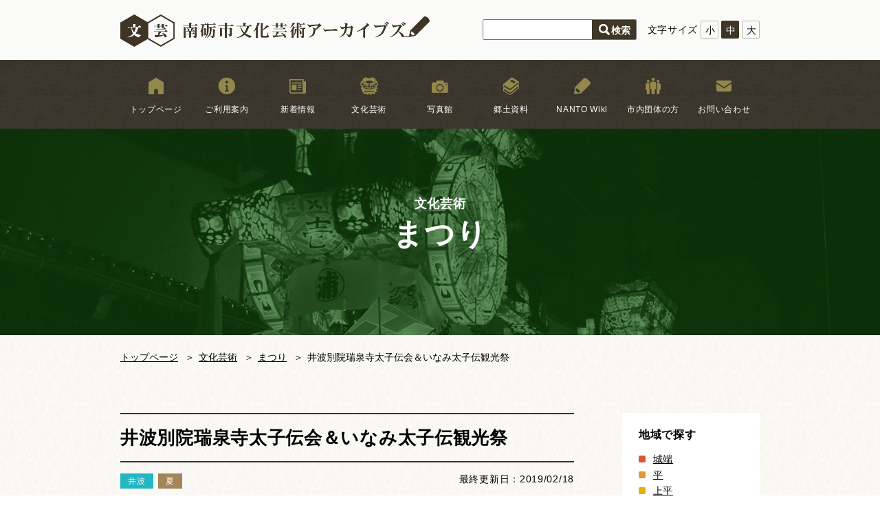

--- FILE ---
content_type: text/html; charset=UTF-8
request_url: https://culture-archives.city.nanto.toyama.jp/culture/matsuri/matsuri0013/
body_size: 9066
content:

<!-- Header -->
<!doctype html>
<html lang="ja">

<head>
	<meta charset="utf-8">
	<meta http-equiv="x-ua-compatible" content="ie=edge">
	<title>南砺市文化芸術アーカイブズ</title>
	<meta name="description" content="">
	<meta name="author" content="mdm-adachi">
	<meta name="viewport" content="width=device-width, initial-scale=1, shrink-to-fit=no">


<link rel="apple-touch-icon" href="img/icon.png">
<link rel="shortcut icon" href="img/favicon.ico">


	<link rel="stylesheet" href="https://culture-archives.city.nanto.toyama.jp/wp/wp-content/themes/wp_nantoarchive/style.css">
	<link rel="stylesheet" href="https://culture-archives.city.nanto.toyama.jp/wp/wp-content/themes/wp_nantoarchive/css/normalize.css">
	<link rel="stylesheet" href="https://culture-archives.city.nanto.toyama.jp/wp/wp-content/themes/wp_nantoarchive/vendor/slick/slick/slick.css">
	<link rel="stylesheet" href="https://culture-archives.city.nanto.toyama.jp/wp/wp-content/themes/wp_nantoarchive/vendor/slick/slick/slick-theme.css">
	<link rel="stylesheet" href="https://culture-archives.city.nanto.toyama.jp/wp/wp-content/themes/wp_nantoarchive/css/main.css?ver=20230721">
	<link rel="stylesheet" href="https://culture-archives.city.nanto.toyama.jp/wp/wp-content/themes/wp_nantoarchive/css/main-add.css?ver=20240129">

	
	<meta name='robots' content='max-image-preview:large' />
<link rel='dns-prefetch' href='//cdn.jsdelivr.net' />
<link rel='dns-prefetch' href='//s.w.org' />
<script type="text/javascript">
window._wpemojiSettings = {"baseUrl":"https:\/\/s.w.org\/images\/core\/emoji\/14.0.0\/72x72\/","ext":".png","svgUrl":"https:\/\/s.w.org\/images\/core\/emoji\/14.0.0\/svg\/","svgExt":".svg","source":{"concatemoji":"https:\/\/culture-archives.city.nanto.toyama.jp\/wp\/wp-includes\/js\/wp-emoji-release.min.js?ver=6.0.11"}};
/*! This file is auto-generated */
!function(e,a,t){var n,r,o,i=a.createElement("canvas"),p=i.getContext&&i.getContext("2d");function s(e,t){var a=String.fromCharCode,e=(p.clearRect(0,0,i.width,i.height),p.fillText(a.apply(this,e),0,0),i.toDataURL());return p.clearRect(0,0,i.width,i.height),p.fillText(a.apply(this,t),0,0),e===i.toDataURL()}function c(e){var t=a.createElement("script");t.src=e,t.defer=t.type="text/javascript",a.getElementsByTagName("head")[0].appendChild(t)}for(o=Array("flag","emoji"),t.supports={everything:!0,everythingExceptFlag:!0},r=0;r<o.length;r++)t.supports[o[r]]=function(e){if(!p||!p.fillText)return!1;switch(p.textBaseline="top",p.font="600 32px Arial",e){case"flag":return s([127987,65039,8205,9895,65039],[127987,65039,8203,9895,65039])?!1:!s([55356,56826,55356,56819],[55356,56826,8203,55356,56819])&&!s([55356,57332,56128,56423,56128,56418,56128,56421,56128,56430,56128,56423,56128,56447],[55356,57332,8203,56128,56423,8203,56128,56418,8203,56128,56421,8203,56128,56430,8203,56128,56423,8203,56128,56447]);case"emoji":return!s([129777,127995,8205,129778,127999],[129777,127995,8203,129778,127999])}return!1}(o[r]),t.supports.everything=t.supports.everything&&t.supports[o[r]],"flag"!==o[r]&&(t.supports.everythingExceptFlag=t.supports.everythingExceptFlag&&t.supports[o[r]]);t.supports.everythingExceptFlag=t.supports.everythingExceptFlag&&!t.supports.flag,t.DOMReady=!1,t.readyCallback=function(){t.DOMReady=!0},t.supports.everything||(n=function(){t.readyCallback()},a.addEventListener?(a.addEventListener("DOMContentLoaded",n,!1),e.addEventListener("load",n,!1)):(e.attachEvent("onload",n),a.attachEvent("onreadystatechange",function(){"complete"===a.readyState&&t.readyCallback()})),(e=t.source||{}).concatemoji?c(e.concatemoji):e.wpemoji&&e.twemoji&&(c(e.twemoji),c(e.wpemoji)))}(window,document,window._wpemojiSettings);
</script>
<style type="text/css">
img.wp-smiley,
img.emoji {
	display: inline !important;
	border: none !important;
	box-shadow: none !important;
	height: 1em !important;
	width: 1em !important;
	margin: 0 0.07em !important;
	vertical-align: -0.1em !important;
	background: none !important;
	padding: 0 !important;
}
</style>
	<link rel='stylesheet' id='wp-block-library-css'  href='https://culture-archives.city.nanto.toyama.jp/wp/wp-includes/css/dist/block-library/style.min.css?ver=6.0.11' type='text/css' media='all' />
<style id='global-styles-inline-css' type='text/css'>
body{--wp--preset--color--black: #000000;--wp--preset--color--cyan-bluish-gray: #abb8c3;--wp--preset--color--white: #ffffff;--wp--preset--color--pale-pink: #f78da7;--wp--preset--color--vivid-red: #cf2e2e;--wp--preset--color--luminous-vivid-orange: #ff6900;--wp--preset--color--luminous-vivid-amber: #fcb900;--wp--preset--color--light-green-cyan: #7bdcb5;--wp--preset--color--vivid-green-cyan: #00d084;--wp--preset--color--pale-cyan-blue: #8ed1fc;--wp--preset--color--vivid-cyan-blue: #0693e3;--wp--preset--color--vivid-purple: #9b51e0;--wp--preset--gradient--vivid-cyan-blue-to-vivid-purple: linear-gradient(135deg,rgba(6,147,227,1) 0%,rgb(155,81,224) 100%);--wp--preset--gradient--light-green-cyan-to-vivid-green-cyan: linear-gradient(135deg,rgb(122,220,180) 0%,rgb(0,208,130) 100%);--wp--preset--gradient--luminous-vivid-amber-to-luminous-vivid-orange: linear-gradient(135deg,rgba(252,185,0,1) 0%,rgba(255,105,0,1) 100%);--wp--preset--gradient--luminous-vivid-orange-to-vivid-red: linear-gradient(135deg,rgba(255,105,0,1) 0%,rgb(207,46,46) 100%);--wp--preset--gradient--very-light-gray-to-cyan-bluish-gray: linear-gradient(135deg,rgb(238,238,238) 0%,rgb(169,184,195) 100%);--wp--preset--gradient--cool-to-warm-spectrum: linear-gradient(135deg,rgb(74,234,220) 0%,rgb(151,120,209) 20%,rgb(207,42,186) 40%,rgb(238,44,130) 60%,rgb(251,105,98) 80%,rgb(254,248,76) 100%);--wp--preset--gradient--blush-light-purple: linear-gradient(135deg,rgb(255,206,236) 0%,rgb(152,150,240) 100%);--wp--preset--gradient--blush-bordeaux: linear-gradient(135deg,rgb(254,205,165) 0%,rgb(254,45,45) 50%,rgb(107,0,62) 100%);--wp--preset--gradient--luminous-dusk: linear-gradient(135deg,rgb(255,203,112) 0%,rgb(199,81,192) 50%,rgb(65,88,208) 100%);--wp--preset--gradient--pale-ocean: linear-gradient(135deg,rgb(255,245,203) 0%,rgb(182,227,212) 50%,rgb(51,167,181) 100%);--wp--preset--gradient--electric-grass: linear-gradient(135deg,rgb(202,248,128) 0%,rgb(113,206,126) 100%);--wp--preset--gradient--midnight: linear-gradient(135deg,rgb(2,3,129) 0%,rgb(40,116,252) 100%);--wp--preset--duotone--dark-grayscale: url('#wp-duotone-dark-grayscale');--wp--preset--duotone--grayscale: url('#wp-duotone-grayscale');--wp--preset--duotone--purple-yellow: url('#wp-duotone-purple-yellow');--wp--preset--duotone--blue-red: url('#wp-duotone-blue-red');--wp--preset--duotone--midnight: url('#wp-duotone-midnight');--wp--preset--duotone--magenta-yellow: url('#wp-duotone-magenta-yellow');--wp--preset--duotone--purple-green: url('#wp-duotone-purple-green');--wp--preset--duotone--blue-orange: url('#wp-duotone-blue-orange');--wp--preset--font-size--small: 13px;--wp--preset--font-size--medium: 20px;--wp--preset--font-size--large: 36px;--wp--preset--font-size--x-large: 42px;}.has-black-color{color: var(--wp--preset--color--black) !important;}.has-cyan-bluish-gray-color{color: var(--wp--preset--color--cyan-bluish-gray) !important;}.has-white-color{color: var(--wp--preset--color--white) !important;}.has-pale-pink-color{color: var(--wp--preset--color--pale-pink) !important;}.has-vivid-red-color{color: var(--wp--preset--color--vivid-red) !important;}.has-luminous-vivid-orange-color{color: var(--wp--preset--color--luminous-vivid-orange) !important;}.has-luminous-vivid-amber-color{color: var(--wp--preset--color--luminous-vivid-amber) !important;}.has-light-green-cyan-color{color: var(--wp--preset--color--light-green-cyan) !important;}.has-vivid-green-cyan-color{color: var(--wp--preset--color--vivid-green-cyan) !important;}.has-pale-cyan-blue-color{color: var(--wp--preset--color--pale-cyan-blue) !important;}.has-vivid-cyan-blue-color{color: var(--wp--preset--color--vivid-cyan-blue) !important;}.has-vivid-purple-color{color: var(--wp--preset--color--vivid-purple) !important;}.has-black-background-color{background-color: var(--wp--preset--color--black) !important;}.has-cyan-bluish-gray-background-color{background-color: var(--wp--preset--color--cyan-bluish-gray) !important;}.has-white-background-color{background-color: var(--wp--preset--color--white) !important;}.has-pale-pink-background-color{background-color: var(--wp--preset--color--pale-pink) !important;}.has-vivid-red-background-color{background-color: var(--wp--preset--color--vivid-red) !important;}.has-luminous-vivid-orange-background-color{background-color: var(--wp--preset--color--luminous-vivid-orange) !important;}.has-luminous-vivid-amber-background-color{background-color: var(--wp--preset--color--luminous-vivid-amber) !important;}.has-light-green-cyan-background-color{background-color: var(--wp--preset--color--light-green-cyan) !important;}.has-vivid-green-cyan-background-color{background-color: var(--wp--preset--color--vivid-green-cyan) !important;}.has-pale-cyan-blue-background-color{background-color: var(--wp--preset--color--pale-cyan-blue) !important;}.has-vivid-cyan-blue-background-color{background-color: var(--wp--preset--color--vivid-cyan-blue) !important;}.has-vivid-purple-background-color{background-color: var(--wp--preset--color--vivid-purple) !important;}.has-black-border-color{border-color: var(--wp--preset--color--black) !important;}.has-cyan-bluish-gray-border-color{border-color: var(--wp--preset--color--cyan-bluish-gray) !important;}.has-white-border-color{border-color: var(--wp--preset--color--white) !important;}.has-pale-pink-border-color{border-color: var(--wp--preset--color--pale-pink) !important;}.has-vivid-red-border-color{border-color: var(--wp--preset--color--vivid-red) !important;}.has-luminous-vivid-orange-border-color{border-color: var(--wp--preset--color--luminous-vivid-orange) !important;}.has-luminous-vivid-amber-border-color{border-color: var(--wp--preset--color--luminous-vivid-amber) !important;}.has-light-green-cyan-border-color{border-color: var(--wp--preset--color--light-green-cyan) !important;}.has-vivid-green-cyan-border-color{border-color: var(--wp--preset--color--vivid-green-cyan) !important;}.has-pale-cyan-blue-border-color{border-color: var(--wp--preset--color--pale-cyan-blue) !important;}.has-vivid-cyan-blue-border-color{border-color: var(--wp--preset--color--vivid-cyan-blue) !important;}.has-vivid-purple-border-color{border-color: var(--wp--preset--color--vivid-purple) !important;}.has-vivid-cyan-blue-to-vivid-purple-gradient-background{background: var(--wp--preset--gradient--vivid-cyan-blue-to-vivid-purple) !important;}.has-light-green-cyan-to-vivid-green-cyan-gradient-background{background: var(--wp--preset--gradient--light-green-cyan-to-vivid-green-cyan) !important;}.has-luminous-vivid-amber-to-luminous-vivid-orange-gradient-background{background: var(--wp--preset--gradient--luminous-vivid-amber-to-luminous-vivid-orange) !important;}.has-luminous-vivid-orange-to-vivid-red-gradient-background{background: var(--wp--preset--gradient--luminous-vivid-orange-to-vivid-red) !important;}.has-very-light-gray-to-cyan-bluish-gray-gradient-background{background: var(--wp--preset--gradient--very-light-gray-to-cyan-bluish-gray) !important;}.has-cool-to-warm-spectrum-gradient-background{background: var(--wp--preset--gradient--cool-to-warm-spectrum) !important;}.has-blush-light-purple-gradient-background{background: var(--wp--preset--gradient--blush-light-purple) !important;}.has-blush-bordeaux-gradient-background{background: var(--wp--preset--gradient--blush-bordeaux) !important;}.has-luminous-dusk-gradient-background{background: var(--wp--preset--gradient--luminous-dusk) !important;}.has-pale-ocean-gradient-background{background: var(--wp--preset--gradient--pale-ocean) !important;}.has-electric-grass-gradient-background{background: var(--wp--preset--gradient--electric-grass) !important;}.has-midnight-gradient-background{background: var(--wp--preset--gradient--midnight) !important;}.has-small-font-size{font-size: var(--wp--preset--font-size--small) !important;}.has-medium-font-size{font-size: var(--wp--preset--font-size--medium) !important;}.has-large-font-size{font-size: var(--wp--preset--font-size--large) !important;}.has-x-large-font-size{font-size: var(--wp--preset--font-size--x-large) !important;}
</style>
<link rel='stylesheet' id='wp-pagenavi-css'  href='https://culture-archives.city.nanto.toyama.jp/wp/wp-content/plugins/wp-pagenavi/pagenavi-css.css?ver=2.70' type='text/css' media='all' />
<link rel="https://api.w.org/" href="https://culture-archives.city.nanto.toyama.jp/wp-json/" /><link rel="alternate" type="application/json" href="https://culture-archives.city.nanto.toyama.jp/wp-json/wp/v2/culture/651" /><link rel="EditURI" type="application/rsd+xml" title="RSD" href="https://culture-archives.city.nanto.toyama.jp/wp/xmlrpc.php?rsd" />
<link rel="wlwmanifest" type="application/wlwmanifest+xml" href="https://culture-archives.city.nanto.toyama.jp/wp/wp-includes/wlwmanifest.xml" /> 
<meta name="generator" content="WordPress 6.0.11" />
<link rel="canonical" href="https://culture-archives.city.nanto.toyama.jp/culture/matsuri/matsuri0013/" />
<link rel='shortlink' href='https://culture-archives.city.nanto.toyama.jp/?p=651' />
<link rel="alternate" type="application/json+oembed" href="https://culture-archives.city.nanto.toyama.jp/wp-json/oembed/1.0/embed?url=https%3A%2F%2Fculture-archives.city.nanto.toyama.jp%2Fculture%2Fmatsuri%2Fmatsuri0013%2F" />
<link rel="alternate" type="text/xml+oembed" href="https://culture-archives.city.nanto.toyama.jp/wp-json/oembed/1.0/embed?url=https%3A%2F%2Fculture-archives.city.nanto.toyama.jp%2Fculture%2Fmatsuri%2Fmatsuri0013%2F&#038;format=xml" />
	<!-- Global site tag (gtag.js) - Google Analytics -->
	<script async src="https://www.googletagmanager.com/gtag/js?id=UA-136539660-1"></script>
	<script async src="https://www.googletagmanager.com/gtag/js?id=G-QWJQXCQKCG"></script>
	<script>
		window.dataLayer = window.dataLayer || [];

		function gtag() {
			dataLayer.push(arguments);
		}
		gtag('js', new Date());

		gtag('config', 'UA-136539660-1');
		gtag('config', 'G-QWJQXCQKCG');
	</script>
</head>

<body class="bg-ptn_01">
	<!--[if lte IE 9]>
<p class="browserupgrade">
	古いブラウザを使用しています。<br>
	正しい表示でwebページを閲覧するには<a href="https://culture-archives.city.nanto.toyama.jphttps://browsehappy.com/">ブラウザをアップデート</a>してください。<br>
	ブラウザのアップデートはセキュリティの向上にもつながります。
</p>
<![endif]-->

	<header class="header">
		<div class="content">
			<a href="https://culture-archives.city.nanto.toyama.jp/">
				<picture>
					<source media="(min-width: 768px)" srcset="https://culture-archives.city.nanto.toyama.jp/wp/wp-content/themes/wp_nantoarchive/img/common/img_logo.png">
					<source media="(max-width: 767px)" srcset="https://culture-archives.city.nanto.toyama.jp/wp/wp-content/themes/wp_nantoarchive/img/common/img_logo-sp.png">
					<img src="https://culture-archives.city.nanto.toyama.jp/wp/wp-content/themes/wp_nantoarchive/img/common/img_logo.png" alt="南砺市文化芸術アーカイブス" class="img_logo">
				</picture>
			</a>

			<img src="https://culture-archives.city.nanto.toyama.jp/wp/wp-content/themes/wp_nantoarchive/img/common/ico_menu-sp.svg" alt="" class="ico_menu-sp">

			<ul class="font">
				<li>文字サイズ</li>
				<li class="font-small" data-size="small">小</li>
				<li class="font-default font-active" data-size="default">中</li>
				<li class="font-big" data-size="big">大</li>
			</ul>

			

<div class="searchformWrap">
  <form role="search" method="get" id="searchform" class="searchform" action="https://culture-archives.city.nanto.toyama.jp/">
    <div class="searchform-inner">
      <input type="text" value="" name="s" id="s" placeholder="" />
      <input type="submit" id="searchsubmit" value="検索" />
    </div>
  </form>
</div>
					</div>
	</header>

	
	<div class="nav">
		<ul>
			<li><a href="https://culture-archives.city.nanto.toyama.jp/" class="icon_top">トップページ</a></li>
			<li><a href="https://culture-archives.city.nanto.toyama.jp/guide/" class="icon_guide">ご利用案内</a></li>
			<li><a href="https://culture-archives.city.nanto.toyama.jp/news/" class="icon_news">新着情報</a></li>
			<li class="dropdown">
				<a href="https://culture-archives.city.nanto.toyama.jp/culture/" class="icon_culture">文化芸術</a>
				<ul>
					<li><a href="https://culture-archives.city.nanto.toyama.jp/culture/culture_category/bunkazai/">文化財</a></li>
					<li><a href="https://culture-archives.city.nanto.toyama.jp/culture/culture_category/shishimai/">獅子舞</a></li>
					<li><a href="https://culture-archives.city.nanto.toyama.jp/culture/culture_category/matsuri/">まつり</a></li>
					<li class="row-all"><a href="https://culture-archives.city.nanto.toyama.jp/culture/culture_category/wood-carving/">木彫刻キャンプ</a></li>
					<li class="row-all"><a href="https://culture-archives.city.nanto.toyama.jp/culture/culture_category/dantai/">文化芸術団体</a></li>
				</ul>
			</li>
			<li class="nav_sp"><a href="https://culture-archives.city.nanto.toyama.jp/heritages/" class="icon_isan">文化遺産</a></li>
			<li class="nav_sp"><a href="https://culture-archives.city.nanto.toyama.jp/calendar/" class="icon_matsuri">お祭りカレンダー</a></li>
			<li class="nav_sp"><a href="https://culture-archives.city.nanto.toyama.jp/map/" class="icon_map">南砺文化地図</a></li>
			<li><a href="https://culture-archives.city.nanto.toyama.jp/photogallery/" class="icon_digital">写真館</a></li>
			<li><a href="https://culture-archives.city.nanto.toyama.jp/localhistory/" class="icon_localhistory">郷土資料</a></li>
			<li><a href="https://culture-archives.city.nanto.toyama.jp/wiki/" class="icon_wiki">NANTO Wiki</a></li>
			<li><a href="https://culture-archives.city.nanto.toyama.jp/internal/" class="icon_group">市内団体の方</a></li>
			<li class="nav_pc"><a href="https://culture-archives.city.nanto.toyama.jp/contact/" class="icon_contact">お問い合わせ</a></li>
			<li class="nav_sp nav_footer_sp"><a href="https://culture-archives.city.nanto.toyama.jp/sitemap/">サイトマップ</a></li>
			<li class="nav_sp nav_footer_sp"><a href="https://culture-archives.city.nanto.toyama.jp/links/">リンク集</a></li>
			<li class="nav_sp nav_footer_sp"><a href="https://culture-archives.city.nanto.toyama.jp/copyright/">著作権について</a></li>
			<li class="nav_sp nav_footer_sp"><a href="https://culture-archives.city.nanto.toyama.jp/privacypolicy/">プライバシーポリシー</a></li>
		</ul>
	</div>

			<div class="subvisual subvisual-culture_matsuri">
			<h2><span>文化芸術</span>まつり</h2>
		</div>

						<ul class="breadcrumb">
								<!-- Breadcrumb NavXT 7.4.1 -->
<li><a href="https://culture-archives.city.nanto.toyama.jp">トップページ</a></li><li><a href="https://culture-archives.city.nanto.toyama.jp/culture/">文化芸術</a></li><li><a href="https://culture-archives.city.nanto.toyama.jp/culture/culture_category/matsuri/">まつり</a></li><li>井波別院瑞泉寺太子伝会＆いなみ太子伝観光祭</li>				</ul>
			
<!-- Content -->
<section class="page-culture_bunkazai">
	<div class="content">
		<div class="post">
			<h3 class="post-title">井波別院瑞泉寺太子伝会＆いなみ太子伝観光祭</h3>

			<div class="post-data">
				<ul class="post-category">
					<li class="bg-area_inami">井波</li><li class="summer">夏</li>				</ul>

				<span class="post-date">最終更新日：2019/02/18</span>
							</div>

			<img src="https://culture-archives.city.nanto.toyama.jp/wp/wp-content/uploads/matsuri0013_1.jpg" alt="井波別院瑞泉寺太子伝会＆いなみ太子伝観光祭の画像" class="eyecatch">
							<div class="post-thumbnail">
					<div class="thumbnail"><img src="https://culture-archives.city.nanto.toyama.jp/wp/wp-content/uploads/matsuri0013_1.jpg" alt="サムネイル"></div>					<div class="thumbnail"><img src="https://culture-archives.city.nanto.toyama.jp/wp/wp-content/uploads/matsuri0013_2.jpg" alt="サムネイル1"></div>					<div class="thumbnail"><img src="https://culture-archives.city.nanto.toyama.jp/wp/wp-content/uploads/matsuri0013_3.jpg" alt="サムネイル2"></div>					<div class="thumbnail"><img src="https://culture-archives.city.nanto.toyama.jp/wp/wp-content/uploads/matsuri0013_4.jpg" alt="サムネイル3"></div>									</div>
			
			
			<!-- まつり専用 -->
				<h4 class="post-head">概要</h4>

				<table class="post-table_01">
					<tr><th>日程</th><td>太子伝会：毎年７月２１日～２９日／観光祭：7月最終週</td></tr>					<tr><th>場所</th><td>井波別院瑞泉寺</td></tr>				</table>
			
			
			<!-- まつり専用 -->
				<h4 class="post-head">解説</h4>

				<p>
					<p>古くから「信仰と木彫りのまち」である井波地域において、もっとも賑わうのが井波別院瑞泉寺の「太子伝会（たいしでんえ）」です。寺宝の虫干しを兼ねて行われ、聖徳太子の生涯を描いた八幅の絵伝を解説し遺徳を偲ぶ絵解きや、聖徳太子二歳像のご開扉などが行われる伝統行事です。<br />
瑞泉寺１２代目住職・応現院真照は弁才に優れており、毎年６月２２日から７日間にわたって行われていた寺宝の虫干しの開帳の際に、聖徳太子の遺徳を偲ぶ八幅絵伝の解説を行ったとされます。これが太子伝会の始まりとされ、それ以降、絵伝の解説と聖徳太子二歳の尊像の開帳が毎年の恒例となりました。１８世紀の初頭に始まり、今日まで３００年近い歴史を持っています。（千秋謙治『井波　歴史のうねり６００年』参照）<br />
この太子伝会の期間にあわせて開催されるのが「いなみ太子伝観光祭」です。ノミを使って作品を仕上げる氷の彫刻や「木遣り踊り」（瑞泉寺山門を建てるため木材を運んだ際に歌われたもの）など、井波地域の伝統と文化にちなんだ催しが行われています。<br />
２０１８年には、木彫刻のまち井波が「宮大工の鑿(のみ)一丁から生まれた木彫刻美術館・井波」として日本遺産に認定され、ますます注目が集まっています。</p>
<p>&nbsp;</p>
				</p>
			
			<!-- まつり専用 -->
				<h4 id="map-title" class="post-head">地図</h4>
				<div id="map" class="map">
					<!-- ここに記事に関する地図を表示します。 -->
				</div>
			
			
			
			
			
			
			
			<!-- まつり専用 -->
				<h4 class="post-head">お問い合わせ先</h4>

				<p>
					いなみ太子伝観光祭実行委員会（南砺市商工会井波事務所） TEL:0763-82-0184				</p>
			
			
			
			
			
			
			
			
			
			
			
			
			
			
			
			
			
			<div class="post-sns">
				<p>SNSでシェアする</p>
				<a href="https://www.facebook.com/sharer/sharer.php?u=https://culture-archives.city.nanto.toyama.jp/culture/matsuri/matsuri0013/" class="sns_facebook"></a>
				<a href="http://twitter.com/share?url=https://culture-archives.city.nanto.toyama.jp/culture/matsuri/matsuri0013/&text=井波別院瑞泉寺太子伝会＆いなみ太子伝観光祭" target="_blank" class="sns_twitter"></a>
			</div>

			<div class="post-btn">
				<!-- <a href="/" class="btn_prev"><span>前の記事</span></a> -->

				<a href="https://culture-archives.city.nanto.toyama.jp/culture/culture_category/matsuri/">まつり 一覧</a>												
				<!-- <a href="/" class="btn_next"><span>次の記事</span></a> -->
			</div>
		</div>

		<div class="sidebar">
							<h5 class="sidebar-head">地域で探す</h5>
				<ul class="sidebar-list">
					<li class="icon-area icon-area_johana">
						<a href="https://culture-archives.city.nanto.toyama.jp/culture/culture_category/matsuri/?area%5B%5D=johana&search=matsuri">城端</a>
					</li>
					<li class="icon-area icon-area_taira">
						<a href="https://culture-archives.city.nanto.toyama.jp/culture/culture_category/matsuri/?area%5B%5D=taira&search=matsuri">平</a>
					</li>
					<li class="icon-area icon-area_kamitaira">
						<a href="https://culture-archives.city.nanto.toyama.jp/culture/culture_category/matsuri/?area%5B%5D=kamitaira&search=matsuri">上平</a>
					</li>
					<li class="icon-area icon-area_toga">
						<a href="https://culture-archives.city.nanto.toyama.jp/culture/culture_category/matsuri/?area%5B%5D=toga&search=matsuri">利賀</a>
					</li>
					<li class="icon-area icon-area_inami">
						<a href="https://culture-archives.city.nanto.toyama.jp/culture/culture_category/matsuri/?area%5B%5D=inami&search=matsuri">井波</a>
					</li>
					<li class="icon-area icon-area_inokuchi">
						<a href="https://culture-archives.city.nanto.toyama.jp/culture/culture_category/matsuri/?area%5B%5D=inokuchi&search=matsuri">井口</a>
					</li>
					<li class="icon-area icon-area_fukuno">
						<a href="https://culture-archives.city.nanto.toyama.jp/culture/culture_category/matsuri/?area%5B%5D=fukuno&search=matsuri">福野</a>
					</li>
					<li class="icon-area icon-area_fukumitsu">
						<a href="https://culture-archives.city.nanto.toyama.jp/culture/culture_category/matsuri/?area%5B%5D=fukumitsu&search=matsuri">福光</a>
					</li>

											<li class="icon-area icon-area_village">
							<a href="https://culture-archives.city.nanto.toyama.jp/culture/culture_category/matsuri/?area%5B%5D=village&search=matsuri">集落行事</a>
						</li>
									</ul>
			
							<h5 class="sidebar-head">時期で探す</h5>
				<ul class="sidebar-list">
					<li class="icon-season icon-season_spring"><a href="https://culture-archives.city.nanto.toyama.jp/culture/culture_category/matsuri/?season%5B%5D=spring&search=matsuri">春</a></li>
					<li class="icon-season icon-season_summer"><a href="https://culture-archives.city.nanto.toyama.jp/culture/culture_category/matsuri/?season%5B%5D=summer&search=matsuri">夏</a></li>
					<li class="icon-season icon-season_fall"><a href="https://culture-archives.city.nanto.toyama.jp/culture/culture_category/matsuri/?season%5B%5D=fall&search=matsuri">秋</a></li>
					<li class="icon-season icon-season_winter"><a href="https://culture-archives.city.nanto.toyama.jp/culture/culture_category/matsuri/?season%5B%5D=winter&search=matsuri">冬</a></li>
				</ul>
			
			
			
			
			
					</div>
	</div>
</section>

<!-- Footer -->
<div class="pagetop">
	<a href="#">ページトップ</a>
</div>

<footer class="footer bg-ptn_03">
	<div class="content">
		<div class="footer-head">
			<img src="https://culture-archives.city.nanto.toyama.jp/wp/wp-content/themes/wp_nantoarchive/img/common/img_logo-footer.png" alt="南砺市文化芸術アーカイブス" class="img_logo-footer">

			<div class="box_address">
				南砺市ブランド戦略部 文化・世界遺産課 文化振興係<br>
				〒939-1692　富山県南砺市　荒木1550<br>
				TEL 0763-23-2014　FAX 0763-52-6349
			</div>

			<div class="box_btn">
				<a href="https://culture-archives.city.nanto.toyama.jp/contact/">お問い合わせはこちら</a>
				<a href="https://culture-archives.city.nanto.toyama.jp/internal/">市内団体の方はこちら</a>
			</div>
		</div>

		<div class="footer-bottom">
			<ul>
				<li><a href="https://culture-archives.city.nanto.toyama.jp/">トップページ</a></li>
				<li><a href="https://culture-archives.city.nanto.toyama.jp/guide/">ご利用案内</a></li>
				<li><a href="https://culture-archives.city.nanto.toyama.jp/news/">新着情報</a></li>
			</ul>

			<ul>
				<li><a href="https://culture-archives.city.nanto.toyama.jp/culture/">文化芸術</a></li>
				<ul>
					<li><a href="https://culture-archives.city.nanto.toyama.jp/culture/culture_category/bunkazai/">文化財</a></li>
					<li><a href="https://culture-archives.city.nanto.toyama.jp/culture/culture_category/shishimai/">獅子舞</a></li>
					<li><a href="https://culture-archives.city.nanto.toyama.jp/culture/culture_category/matsuri/">まつり</a></li>
					<li><a href="https://culture-archives.city.nanto.toyama.jp/culture/culture_category/wood-carving/">木彫刻キャンプ</a></li>
					<li><a href="https://culture-archives.city.nanto.toyama.jp/culture/culture_category/dantai/">文化芸術団体</a></li>
				</ul>
			</ul>
			<ul>
				<li><a href="https://culture-archives.city.nanto.toyama.jp/map/">南砺文化地図</a></li>
				<li><a href="https://culture-archives.city.nanto.toyama.jp/calendar/">お祭りカレンダー</a></li>
				<li><a href="https://culture-archives.city.nanto.toyama.jp/wiki/">NANTO Wiki</a></li>
				<li><a href="https://culture-archives.city.nanto.toyama.jp/heritages/">文化遺産</a></li>
				<li><a href="https://culture-archives.city.nanto.toyama.jp/photogallery/">なんと！デジタル写真館</a></li>
				<li><a href="https://culture-archives.city.nanto.toyama.jp/localhistory/">郷土資料</a></li>
			</ul>

			<ul>
				<li><a href="https://culture-archives.city.nanto.toyama.jp/links/">リンク集</a></li>
				<li><a href="https://culture-archives.city.nanto.toyama.jp/copyright/">著作権について</a></li>
				<li><a href="https://culture-archives.city.nanto.toyama.jp/privacypolicy/">プライバシーポリシー</a></li>
				<li><a href="https://culture-archives.city.nanto.toyama.jp/sitemap/">サイトマップ</a></li>
			</ul>
		</div>
	</div>

	<p class="copyright">© 南砺市 All Rights Reserved</p>
</footer>

<script src="https://culture-archives.city.nanto.toyama.jp/wp/wp-content/themes/wp_nantoarchive/vendor/modernizr-3.6.0.min.js"></script>
<script src="https://culture-archives.city.nanto.toyama.jp/wp/wp-content/themes/wp_nantoarchive/vendor/jquery-3.3.1.min.js"></script>
<script src="https://culture-archives.city.nanto.toyama.jp/wp/wp-content/themes/wp_nantoarchive/vendor/jquery.cookie.js"></script>
<script src="https://culture-archives.city.nanto.toyama.jp/wp/wp-content/themes/wp_nantoarchive/vendor/picturefill.min.js"></script>
<script src="https://culture-archives.city.nanto.toyama.jp/wp/wp-content/themes/wp_nantoarchive/vendor/slick/slick/slick.min.js"></script>
<script src="https://culture-archives.city.nanto.toyama.jp/wp/wp-content/themes/wp_nantoarchive/vendor/matchHeight/dist/jquery.matchHeight-min.js"></script>
<script src="https://ajaxzip3.github.io/ajaxzip3.js" charset="UTF-8"></script>
<script src="https://culture-archives.city.nanto.toyama.jp/wp/wp-content/themes/wp_nantoarchive/js/main.js"></script>
<script src="https://culture-archives.city.nanto.toyama.jp/wp/wp-content/themes/wp_nantoarchive/js/parts.js"></script>

<script type='text/javascript' id='wp_slimstat-js-extra'>
/* <![CDATA[ */
var SlimStatParams = {"ajaxurl":"https:\/\/culture-archives.city.nanto.toyama.jp\/wp\/wp-admin\/admin-ajax.php","baseurl":"\/","dnt":"noslimstat,ab-item","ci":"YTo0OntzOjEyOiJjb250ZW50X3R5cGUiO3M6MTE6ImNwdDpjdWx0dXJlIjtzOjg6ImNhdGVnb3J5IjtzOjc6IjQsMTAsMTYiO3M6MTA6ImNvbnRlbnRfaWQiO2k6NjUxO3M6NjoiYXV0aG9yIjtzOjM6Im1kbSI7fQ--.83fb1eaef56bf16c7375bd206371dc16"};
/* ]]> */
</script>
<script defer type='text/javascript' src='https://cdn.jsdelivr.net/wp/wp-slimstat/tags/5.2.13/wp-slimstat.min.js' id='wp_slimstat-js'></script>
</body>

</html>
<!-- init map -->
<script type='text/javascript' src='https://maps.googleapis.com/maps/api/js?key=AIzaSyDpZV9hw3vDca5maIHV0B__5vtJcZw_UPU&#038;language=ja&#038;ver=5.0.3'></script>
<script type='text/javascript'>
	/* <![CDATA[ */
	var latitude = 36.55869444;
	var longitude = 136.9721667;
	var category = "matsuri";

	var nanto_map_config = {
		ajax_url : "https://culture-archives.city.nanto.toyama.jp/wp/wp-admin/admin-ajax.php"
		, img_url : "https://culture-archives.city.nanto.toyama.jp/wp/wp-content/themes/wp_nantoarchive"
		, info_window_content :`<div>
	<div class='balloon'>
		<h3 class='balloon_title' />
		<img class='balloon_img'/>
		<a class='balloon_url'>詳しくはこちら</a>
	</div>
</div>
`
		, icon_size : {
			height:34
			, width:48
		}
		, init : {
			lat: latitude
			, lng: longitude
			, zoom: 13
		}
	};

	jQuery(function($){
		$(function(){
			if(latitude != 0 && longitude != 0){
								var map = parts_createMap();
								var marker = new google.maps.Marker({
					position: { 
								lat: latitude
								, lng: longitude
							}
					, icon:     {
								url: parts_getMapIcon(category)
								, scaledSize : new google.maps.Size(nanto_map_config.icon_size.width, nanto_map_config.icon_size.height)
					}
					, map: map
				});
			}else{
				$('#map').hide();
				$('#map-title').hide();
			}
		});
	});
	/* ]]> */
</script>


--- FILE ---
content_type: text/html; charset=UTF-8
request_url: https://culture-archives.city.nanto.toyama.jp/wp/wp-admin/admin-ajax.php
body_size: 194
content:
496452.b04b5524b6700a25b67211a39b6bb3d8

--- FILE ---
content_type: text/css
request_url: https://culture-archives.city.nanto.toyama.jp/wp/wp-content/themes/wp_nantoarchive/css/main-add.css?ver=20240129
body_size: 293
content:
@charset "UTF-8";

.page-culture_bunkazai .post .post-sns > a.sns_twitter,
.page-culture_shishimai .post .post-sns > a.sns_twitter,
.page-culture_matsuri .post .post-sns > a.sns_twitter,
.page-culture_woodCarving .post .post-sns > a.sns_twitter,
.page-culture_dantai .post .post-sns > a.sns_twitter,
.page-wiki_detail .post .post-sns > a.sns_twitter,
.page-news .post .post-sns > a.sns_twitter,
.section-news .post .post-sns > a.sns_twitter {
  background-color: #111111;
}


.page-culture_bunkazai .post .post-sns > a.sns_twitter::after,
 .page-culture_shishimai .post .post-sns > a.sns_twitter::after,
 .page-culture_matsuri .post .post-sns > a.sns_twitter::after,
 .page-culture_woodCarving .post .post-sns > a.sns_twitter::after,
 .page-culture_dantai .post .post-sns > a.sns_twitter::after,
 .page-wiki_detail .post .post-sns > a.sns_twitter::after,
  .page-news .post .post-sns > a.sns_twitter::after,
  .section-news .post .post-sns > a.sns_twitter::after {
    background-image: url(../img/culture/icon_twitter_x.svg);
}


@media screen and (max-width: 767px) {

}


--- FILE ---
content_type: image/svg+xml
request_url: https://culture-archives.city.nanto.toyama.jp/wp/wp-content/themes/wp_nantoarchive/img/common/ico_menu-sp.svg
body_size: 1230
content:
<?xml version="1.0" encoding="utf-8"?>
<!-- Generator: Adobe Illustrator 22.1.0, SVG Export Plug-In . SVG Version: 6.00 Build 0)  -->
<svg version="1.1" id="レイヤー_1" xmlns="http://www.w3.org/2000/svg" xmlns:xlink="http://www.w3.org/1999/xlink" x="0px"
	 y="0px" viewBox="0 0 96 96" style="enable-background:new 0 0 96 96;" xml:space="preserve">
<style type="text/css">
	.st0{fill:#3E3527;}
	.st1{fill:#FFFFFF;}
	.st2{enable-background:new    ;}
</style>
<g id="グループ化_626" transform="translate(-638 -16)">
	<path id="パス_1414" class="st0" d="M638,16h96v96h-96V16z"/>
	<g id="グループ化_625">
		<rect id="長方形_7" x="660" y="38" class="st1" width="52.2" height="2"/>
		<rect id="長方形_9" x="660" y="52" class="st1" width="52.2" height="2"/>
		<rect id="長方形_11" x="660" y="66" class="st1" width="52.2" height="2"/>
		<g class="st2">
			<path class="st1" d="M661.2,90.6c0,1.8,0.1,2.4,0.3,2.7c0.2,0.4,0.7,0.5,1.5,0.5v0.5h-4.3v-0.5c0.7,0,1.1-0.2,1.4-0.5
				c0.3-0.4,0.4-1.2,0.4-2.7v-8.2c0-1-0.1-1.5-0.3-1.7c-0.2-0.2-0.4-0.3-1.2-0.3v-0.5h3.8l4.7,11.8l4.7-11.8h3.7v0.5
				c-1.4,0.1-1.5,0.2-1.5,2.1v9.4c0,1.8,0.1,2,1.5,2v0.5h-4.9v-0.5c1.4,0,1.5-0.2,1.5-2V80.9l-5.2,13.3h-0.9l-5.2-13.3V90.6z"/>
			<path class="st1" d="M680.4,88.7c0,1.4,0.1,2.2,0.5,3c0.6,1.5,1.6,2.2,3,2.2c1.4,0,2.5-0.7,3.3-2.3l0.5,0.3
				c-0.9,1.8-2.3,2.7-4.2,2.7c-2.9,0-4.8-2.1-4.8-5.2c0-3.2,1.9-5.5,4.7-5.5c1.8,0,3.2,0.9,3.8,2.5c0.2,0.5,0.3,1,0.3,2.2H680.4z
				 M685.7,88.2c0-1.1-0.1-1.6-0.4-2.2c-0.4-1-1.1-1.5-2.1-1.5c-1,0-1.8,0.5-2.3,1.6c-0.3,0.6-0.4,1.1-0.5,2.1H685.7z"/>
			<path class="st1" d="M693,86.1c0.9-1.5,1.9-2.1,3.5-2.1c1.3,0,2.1,0.4,2.6,1.2c0.4,0.6,0.5,1.3,0.5,2.5v4.1c0,1.9,0.1,2,1.5,2.1
				v0.4h-4.5v-0.4c0.7,0,1-0.1,1.2-0.3c0.1-0.2,0.2-0.3,0.2-0.7c0-0.2,0.1-1,0.1-1.1v-4c0-1-0.1-1.7-0.3-2.2
				c-0.3-0.7-0.9-1.1-1.8-1.1c-0.9,0-1.7,0.4-2.3,1.3c-0.4,0.7-0.7,1.6-0.7,2.4v3.5c0,1.9,0.1,2,1.5,2.1v0.4h-4.6v-0.4
				c1.3,0,1.5-0.2,1.5-2.1v-5.4c0-1.5-0.2-1.8-1.4-1.8v-0.4l3-0.2V86.1z"/>
			<path class="st1" d="M711,94.5c-0.1-0.5-0.1-1.1-0.1-2.1c-0.8,1.4-2.1,2.2-3.6,2.2c-1.3,0-2.3-0.6-2.7-1.7
				c-0.2-0.5-0.3-1.4-0.3-3.1v-3.3c0-1-0.1-1.5-0.3-1.6c-0.1-0.1-0.3-0.2-0.7-0.2c-0.3,0-0.3,0-0.4,0v-0.4l3.1-0.2
				c-0.1,1.9-0.1,2.3-0.1,3.7v1.7c0,2,0,2.6,0.3,3.3c0.2,0.7,0.8,1.1,1.6,1.1c1.1,0,2.1-0.7,2.6-1.9c0.3-0.7,0.4-1.1,0.4-2.4v-3.1
				c0-1.1-0.1-1.4-0.3-1.6c-0.1-0.1-0.3-0.2-0.7-0.2h-0.4v-0.4l3.1-0.2c-0.1,1.5-0.1,2.8-0.1,3.7v3.8c0,2,0.2,2.4,1.2,2.4h0.1v0.4
				L711,94.5z"/>
		</g>
	</g>
</g>
</svg>
